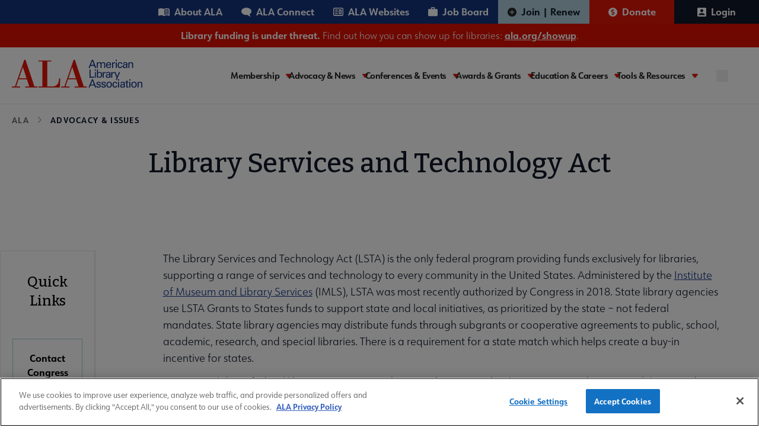

--- FILE ---
content_type: image/svg+xml
request_url: https://www.ala.org/themes/custom/ala/logo.svg
body_size: 6324
content:
<svg width="234" height="51" viewBox="0 0 234 51" fill="none" xmlns="http://www.w3.org/2000/svg">
<g clip-path="url(#clip0_1_12496)">
<path d="M19.7589 13.2144L26.2727 33.9175H12.7848L19.7589 13.2144ZM14.7664 50.6575V48.825H7.67087L11.9921 35.7627H26.9695L31.1949 48.825H23.9907V50.6765H45.9677V48.825H40.4191L24.5404 0.126709H22.188L5.61892 48.825H0V50.6765L14.7664 50.6575Z" fill="#E21708"/>
<path d="M47.7695 50.658V48.8254H54.635V3.10742H47.7695V1.26855H70.7118V3.10742H63.5204V48.8254H72.5784C81.368 48.8254 84.4747 42.5416 84.724 34.0384H86.8271L86.1431 50.677L47.7695 50.658Z" fill="#E21708"/>
<path d="M108.358 13.2146L114.878 33.9177H101.358L108.358 13.2146ZM103.372 50.6577V48.8252H96.2955L100.598 35.7819H115.569L119.8 48.8252H112.59V50.6768H134.567V48.8252H129.018L113.146 0.126953H110.787L94.218 48.8252H88.6055V50.6768L103.372 50.6577Z" fill="#E21708"/>
<path d="M144.467 2.02909L147.082 9.32115H141.719L144.467 2.02909ZM137.551 14.8441H139.577L141.111 10.9888H147.696L149.236 14.8441H151.378L145.631 0H143.528L137.551 14.8441Z" fill="#143688"/>
<path d="M152.402 5.89724L152.363 4.52126H154.223V6.01772C154.521 5.45764 154.974 4.99421 155.529 4.68276C156.085 4.37131 156.719 4.22499 157.356 4.26129C159.536 4.26129 160.226 5.42802 160.552 6.16356C160.862 5.56214 161.341 5.06253 161.93 4.72499C162.52 4.38746 163.196 4.22641 163.876 4.26129C165.295 4.26129 167.494 4.89538 167.494 7.91366V14.8443H165.627V8.24338C165.678 7.70205 165.562 7.15817 165.295 6.68352C165.079 6.38356 164.79 6.14298 164.454 5.98436C164.119 5.82575 163.748 5.75432 163.377 5.77677C162.963 5.77087 162.554 5.86751 162.187 6.05793C161.819 6.24836 161.506 6.52657 161.274 6.8674C160.939 7.55756 160.789 8.32213 160.84 9.08673V14.8696H158.973V8.01511C158.973 6.74693 158.263 5.7514 156.812 5.7514C156.395 5.76062 155.986 5.86769 155.618 6.06386C155.25 6.26002 154.934 6.53972 154.697 6.88009C154.349 7.52295 154.198 8.25228 154.262 8.97893V14.8443H152.402V5.89724Z" fill="#143688"/>
<path d="M170.908 8.68103C170.946 6.40464 172.41 5.64373 173.612 5.64373C175.9 5.64373 176.079 7.69818 176.06 8.68103H170.908ZM177.94 10.038C177.984 8.3513 178.08 4.26775 173.644 4.26775C172.684 4.23249 171.738 4.49879 170.94 5.02866C169.387 6.15734 168.99 7.83768 168.99 9.87312C168.99 13.145 170.467 15.1488 173.586 15.1488C174.222 15.1925 174.86 15.0925 175.451 14.8564C176.042 14.6202 176.572 14.2541 177 13.7855C177.514 13.1767 177.81 12.4165 177.844 11.6232H175.996C175.992 11.9177 175.927 12.2083 175.806 12.4772C175.685 12.7461 175.51 12.9878 175.291 13.1876C175.073 13.3875 174.816 13.5412 174.536 13.6396C174.257 13.738 173.959 13.779 173.663 13.7601C171.63 13.7601 170.78 12.1812 170.825 10.038H177.94Z" fill="#143688"/>
<path d="M179.678 6.6264C179.678 5.9289 179.64 5.20604 179.582 4.52122H181.442L181.481 6.52495C181.612 5.98303 181.91 5.49521 182.334 5.12929C182.758 4.76337 183.287 4.53753 183.846 4.48317C184.269 4.42091 184.698 4.40602 185.124 4.43878V6.34106C185.008 6.30039 184.888 6.27274 184.766 6.25863C184.59 6.2475 184.412 6.2475 184.236 6.25863C182.056 6.2396 181.545 7.60924 181.545 9.35934V14.8442H179.678V6.6264Z" fill="#143688"/>
<path d="M186.16 0.0507812H188.385V2.15597H186.16V0.0507812ZM186.371 4.52113H188.206V14.8441H186.371V4.52113Z" fill="#143688"/>
<path d="M196.15 7.83092C196.112 7.35536 195.971 5.67501 194.181 5.67501C191.624 5.67501 191.624 8.77572 191.624 9.55565C191.624 11.6672 192.117 13.6392 194.085 13.6392C195.664 13.6392 196.195 12.371 196.233 11.4009H198.1C198.086 11.905 197.971 12.4013 197.762 12.861C197.553 13.3207 197.254 13.7345 196.882 14.0785C196.51 14.4225 196.073 14.6897 195.597 14.8647C195.12 15.0396 194.613 15.1188 194.105 15.0976C193.5 15.1123 192.899 15.0008 192.341 14.7704C191.782 14.5399 191.279 14.1955 190.864 13.7597C190.276 13.0432 189.688 11.9525 189.688 9.82197C189.688 5.52917 192.2 4.26099 194.162 4.26099C194.729 4.24205 195.293 4.34568 195.815 4.56467C196.337 4.78367 196.805 5.11279 197.186 5.52917C197.717 6.18082 198.008 6.99289 198.01 7.83092H196.15Z" fill="#143688"/>
<path d="M205.285 9.81533C205.247 11.2611 205.221 11.8444 204.812 12.5419C204.594 12.8989 204.283 13.191 203.912 13.3874C203.541 13.5838 203.123 13.6772 202.703 13.6579C201.047 13.6579 200.651 12.5229 200.651 11.8634C200.651 9.75826 203.47 9.75826 204.218 9.75826C204.574 9.75509 204.931 9.77415 205.285 9.81533ZM207.171 14.8437C207.072 13.9826 207.019 13.1169 207.011 12.2502L207.094 7.31067C207.122 6.76207 207.005 6.21582 206.755 5.72544C206.225 4.67919 204.691 4.20996 203.252 4.20996C202.204 4.20996 200.804 4.45726 200.056 5.31328C199.63 5.87884 199.389 6.56053 199.366 7.26628H201.213C201.213 6.86046 201.335 5.52253 203.208 5.52253C203.526 5.50581 203.844 5.55782 204.139 5.67496C204.435 5.79211 204.702 5.9716 204.921 6.20101C205.279 6.65121 205.279 7.20922 205.279 8.48374C204.703 8.43935 204.409 8.42033 203.936 8.42033C202.754 8.37227 201.577 8.60487 200.504 9.09881C199.971 9.40581 199.531 9.84773 199.228 10.3792C198.924 10.9108 198.769 11.5127 198.778 12.1234C198.778 13.8418 199.992 15.1734 202.262 15.1734C202.901 15.2034 203.534 15.0423 204.08 14.7111C204.626 14.3798 205.059 13.8937 205.324 13.3155C205.315 13.8322 205.373 14.348 205.496 14.85L207.171 14.8437Z" fill="#143688"/>
<path d="M208.898 5.70637V4.51427H210.739V6.16925C211.011 5.56748 211.464 5.06455 212.037 4.73042C212.61 4.3963 213.274 4.2476 213.936 4.30502C214.824 4.30502 217.522 4.65377 217.522 7.81155V14.8436H215.636V8.27444C215.669 7.959 215.638 7.64028 215.546 7.33665C215.454 7.03302 215.302 6.75048 215.099 6.50532C214.868 6.2796 214.594 6.10125 214.294 5.98048C213.993 5.85971 213.672 5.79888 213.348 5.80148C212.005 5.80148 210.791 6.80969 210.791 8.88951V14.8436H208.95L208.898 5.70637Z" fill="#143688"/>
<path d="M139.215 17.9131H141.133V30.931H147.742V32.7508H139.215V17.9131Z" fill="#143688"/>
<path d="M148.584 17.9639H150.809V20.0691H148.584V17.9639ZM148.789 22.4025H150.63V32.7509H148.789V22.4025Z" fill="#143688"/>
<path d="M159.996 27.5006C159.996 29.1936 159.421 31.5207 157.126 31.5207C154.364 31.5207 154.364 28.2868 154.364 27.602C154.364 26.9172 154.364 23.4804 157.209 23.4804C159.811 23.4614 159.996 26.4733 159.996 27.5006ZM154.403 17.9131H152.562V30.8993L152.523 32.7508H154.307L154.345 31.21C154.588 31.6312 154.927 31.9897 155.336 32.2562C155.99 32.6873 156.763 32.9086 157.548 32.8903C158.228 32.9045 158.902 32.7509 159.508 32.4433C160.113 32.1356 160.633 31.6835 161.019 31.1276C161.511 30.4491 161.959 29.3584 161.959 27.3611C161.959 25.091 161.319 24.0638 160.802 23.4614C160.41 23.0266 159.926 22.6837 159.384 22.4578C158.842 22.2318 158.256 22.1285 157.669 22.1552C155.413 22.1552 154.684 23.4233 154.428 23.9179L154.403 17.9131Z" fill="#143688"/>
<path d="M162.916 24.5395C162.916 23.842 162.878 23.1128 162.82 22.428H164.68L164.719 24.438C164.849 23.8952 165.147 23.4064 165.571 23.0402C165.995 22.674 166.524 22.4488 167.084 22.3963C167.507 22.334 167.936 22.3191 168.363 22.3519V24.2541C168.247 24.2135 168.127 24.1858 168.005 24.1717C167.828 24.1606 167.651 24.1606 167.474 24.1717C165.294 24.1717 164.783 25.5287 164.783 27.2914V32.77H162.916V24.5395Z" fill="#143688"/>
<path d="M174.985 27.7284C174.947 29.1741 174.928 29.7512 174.512 30.455C174.294 30.812 173.983 31.1041 173.612 31.3005C173.241 31.4969 172.823 31.5903 172.403 31.571C170.747 31.571 170.351 30.436 170.351 29.7765C170.351 27.665 173.17 27.665 173.924 27.665C174.279 27.6634 174.633 27.6846 174.985 27.7284ZM176.903 32.7504C176.804 31.8893 176.75 31.0237 176.743 30.157L176.82 25.2238C176.849 24.6757 176.735 24.1295 176.487 23.6385C175.957 22.5923 174.423 22.123 172.978 22.123C171.936 22.123 170.536 22.3703 169.782 23.2264C169.354 23.7907 169.115 24.4736 169.098 25.1794H170.945C170.945 24.7672 171.06 23.4293 172.933 23.4293C173.248 23.4136 173.563 23.4649 173.856 23.5798C174.149 23.6946 174.414 23.8703 174.634 24.0951C174.985 24.5516 174.985 25.1096 174.985 26.3841C174.416 26.3398 174.116 26.3207 173.643 26.3207C172.463 26.2722 171.288 26.5049 170.217 26.9992C169.684 27.3062 169.244 27.7481 168.941 28.2797C168.637 28.8112 168.482 29.4131 168.491 30.0238C168.491 31.7422 169.705 33.0738 171.968 33.0738C172.607 33.102 173.24 32.9394 173.784 32.607C174.329 32.2747 174.761 31.7879 175.024 31.2096C175.013 31.7246 175.074 32.2387 175.203 32.7377L176.903 32.7504Z" fill="#143688"/>
<path d="M178.264 24.5395C178.264 23.842 178.22 23.1128 178.162 22.428H180.029L180.067 24.438C180.196 23.8957 180.492 23.4071 180.915 23.0408C181.339 22.6745 181.867 22.4491 182.426 22.3963C182.849 22.334 183.278 22.3191 183.704 22.3519V24.2541C183.591 24.2134 183.473 24.1858 183.353 24.1717C183.176 24.1607 182.999 24.1607 182.822 24.1717C180.636 24.1717 180.125 25.5287 180.125 27.2914V32.77H178.264V24.5395Z" fill="#143688"/>
<path d="M189.758 32.8142L188.339 36.6568H186.421L187.936 32.7064L183.826 22.4277H185.91L188.998 30.5695L192.149 22.4277H194.15L189.758 32.8142Z" fill="#143688"/>
<path d="M144.467 37.8489L147.082 45.1473H141.719L144.467 37.8489ZM137.551 50.6639H139.577L141.111 46.8086H147.696L149.236 50.6639H151.378L145.624 35.8262H143.521L137.551 50.6639Z" fill="#143688"/>
<path d="M153.474 47.5888C153.474 48.3687 153.844 49.491 155.647 49.491C155.967 49.5344 156.293 49.4993 156.596 49.3887C156.899 49.2782 157.17 49.0956 157.386 48.857C157.591 48.5768 157.703 48.2397 157.705 47.8931C157.705 46.8849 157.015 46.701 155.526 46.3523C153.454 45.8577 151.728 45.4202 151.728 43.2643C151.728 41.362 153.295 40.1445 155.564 40.1445C156.81 40.1445 158.543 40.5123 159.137 41.7424C159.335 42.218 159.422 42.7316 159.393 43.2452H157.475C157.533 41.679 156.197 41.5522 155.558 41.5522C155.276 41.5522 153.538 41.5522 153.538 43.036C153.538 43.9808 154.426 44.2091 154.944 44.3549C157.693 45.0334 158.281 45.1982 158.875 45.7753C159.121 46.0269 159.314 46.3248 159.443 46.6515C159.571 46.9782 159.632 47.327 159.623 47.6775C159.629 48.1891 159.51 48.6945 159.276 49.1505C159.042 49.6065 158.701 49.9997 158.281 50.2963C157.389 50.8065 156.368 51.0488 155.34 50.9938C153.32 50.9938 151.454 50.1315 151.473 47.6395L153.474 47.5888Z" fill="#143688"/>
<path d="M162.425 47.5888C162.425 48.3687 162.802 49.491 164.598 49.491C164.918 49.535 165.244 49.5001 165.547 49.3895C165.851 49.2789 166.122 49.096 166.337 48.857C166.545 48.5782 166.657 48.2402 166.656 47.8931C166.656 46.8849 165.966 46.701 164.483 46.3523C162.406 45.8577 160.68 45.4202 160.68 43.2643C160.68 41.362 162.246 40.1445 164.515 40.1445C165.794 40.1445 167.5 40.5123 168.088 41.7424C168.286 42.218 168.374 42.7316 168.344 43.2452H166.426C166.49 41.679 165.18 41.5522 164.509 41.5522C164.234 41.5522 162.489 41.5522 162.489 43.036C162.489 43.9808 163.384 44.2091 163.895 44.3549C166.644 45.0334 167.238 45.1982 167.826 45.7753C168.072 46.0269 168.265 46.3248 168.394 46.6515C168.522 46.9782 168.584 47.327 168.574 47.6775C168.581 48.1885 168.463 48.6935 168.23 49.1495C167.997 49.6055 167.657 49.999 167.238 50.2963C166.344 50.806 165.321 51.0482 164.291 50.9938C162.278 50.9938 160.411 50.1315 160.456 47.6395L162.425 47.5888Z" fill="#143688"/>
<path d="M171.521 45.4957C171.521 42.2745 173.439 41.4946 174.615 41.4946C176.354 41.4946 177.498 42.8516 177.498 45.4196C177.498 48.514 175.9 49.5602 174.5 49.5602C172.391 49.5602 171.521 47.6136 171.521 45.4957ZM169.604 45.6225C169.604 48.6345 171.189 50.9996 174.462 50.9996C177.735 50.9996 179.467 48.4633 179.467 45.4767C179.467 43.3271 178.578 40.0869 174.615 40.0869C170.652 40.0869 169.604 43.0798 169.604 45.6542V45.6225Z" fill="#143688"/>
<path d="M187.08 43.6508C187.042 43.1816 186.901 41.4949 185.111 41.4949C182.554 41.4949 182.554 44.5956 182.554 45.3756C182.554 47.4934 183.046 49.4591 185.015 49.4591C186.594 49.4591 187.125 48.229 187.163 47.2208H189.03C189.016 47.7243 188.901 48.2201 188.692 48.6793C188.484 49.1386 188.185 49.5522 187.814 49.8961C187.443 50.24 187.007 50.5074 186.531 50.6827C186.055 50.858 185.548 50.9379 185.041 50.9175C184.436 50.9344 183.834 50.8245 183.274 50.595C182.714 50.3656 182.21 50.0217 181.793 49.5859C181.205 48.8631 180.617 47.7788 180.617 45.6419C180.617 41.3554 183.129 40.0872 185.092 40.0872C185.66 40.0669 186.225 40.1699 186.748 40.389C187.272 40.608 187.74 40.9379 188.122 41.3554C188.648 42.007 188.936 42.816 188.94 43.6508H187.08Z" fill="#143688"/>
<path d="M190.23 35.877H192.455V37.9821H190.23V35.877ZM190.441 40.3156H192.276V50.664H190.441V40.3156Z" fill="#143688"/>
<path d="M200.798 45.6547C200.76 47.1004 200.741 47.6774 200.325 48.3812C200.107 48.7382 199.796 49.0303 199.425 49.2267C199.054 49.4231 198.636 49.5166 198.216 49.4972C196.56 49.4972 196.164 48.3622 196.164 47.7028C196.164 45.5912 198.983 45.5912 199.731 45.5912C200.088 45.5899 200.444 45.611 200.798 45.6547ZM202.684 50.6767C202.589 49.8153 202.538 48.9497 202.531 48.0832L202.639 43.1183C202.669 42.5702 202.554 42.024 202.307 41.5331C201.776 40.4868 200.236 40.0176 198.797 40.0176C197.749 40.0176 196.356 40.2585 195.601 41.1209C195.157 41.6956 194.907 42.3945 194.885 43.1183H196.733C196.733 42.7061 196.854 41.3682 198.727 41.3682C199.045 41.3515 199.363 41.4035 199.659 41.5206C199.955 41.6378 200.221 41.8173 200.44 42.0467C200.798 42.5032 200.798 43.0549 200.798 44.3294C200.223 44.2914 199.929 44.2723 199.456 44.2723C198.273 44.221 197.096 44.4538 196.023 44.9508C195.491 45.2578 195.051 45.6997 194.747 46.2312C194.444 46.7628 194.289 47.3647 194.297 47.9754C194.297 49.6938 195.518 51.0254 197.781 51.0254C198.42 51.0536 199.053 50.8909 199.597 50.5586C200.142 50.2263 200.574 49.7395 200.837 49.1612C200.826 49.6762 200.887 50.1903 201.016 50.6893L202.684 50.6767Z" fill="#143688"/>
<path d="M203.535 40.29H205.287V38.1341L207.121 37.5V40.271H209.327V41.685H207.115V47.8991C207.115 48.4191 207.115 49.2814 208.432 49.2814C208.731 49.283 209.029 49.2489 209.32 49.18V50.7272C208.814 50.8126 208.3 50.8529 207.786 50.8476C206.092 50.8476 205.28 50.3404 205.28 48.6537V41.704H203.535V40.29Z" fill="#143688"/>
<path d="M210.539 35.877H212.757V37.9821H210.539V35.877ZM210.744 40.3156H212.578V50.664H210.744V40.3156Z" fill="#143688"/>
<path d="M216.101 45.4957C216.101 42.2745 218.019 41.4946 219.195 41.4946C220.934 41.4946 222.078 42.8516 222.078 45.4196C222.078 48.514 220.48 49.5602 219.08 49.5602C216.964 49.5602 216.101 47.6136 216.101 45.4957ZM214.184 45.6225C214.184 48.6345 215.769 50.9996 219.042 50.9996C222.315 50.9996 224.047 48.4633 224.047 45.4767C224.047 43.3271 223.159 40.0869 219.195 40.0869C215.232 40.0869 214.184 43.0798 214.184 45.6542V45.6225Z" fill="#143688"/>
<path d="M225.402 41.5333V40.3412H227.243V41.9962C227.516 41.3956 227.97 40.894 228.542 40.561C229.115 40.2281 229.778 40.0803 230.44 40.1383C231.328 40.1383 234.026 40.487 234.026 43.6448V50.6642H232.108V44.095C232.159 43.7771 232.137 43.4518 232.043 43.1436C231.95 42.8354 231.787 42.5521 231.568 42.3149C231.348 42.0777 231.078 41.8928 230.776 41.7739C230.474 41.655 230.15 41.6053 229.826 41.6284C228.483 41.6284 227.269 42.6366 227.269 44.7164V50.6642H225.428L225.402 41.5333Z" fill="#143688"/>
</g>
<defs>
<clipPath id="clip0_1_12496">
<rect width="234" height="51" fill="white"/>
</clipPath>
</defs>
</svg>


--- FILE ---
content_type: image/svg+xml
request_url: https://www.ala.org/themes/custom/ala/assets/images/svg/website.svg
body_size: 512
content:
<svg role="img" width="17" height="14" viewBox="0 0 17 14" fill="none" xmlns="http://www.w3.org/2000/svg">
<path fill-rule="evenodd" clip-rule="evenodd" d="M10.0462 3.09082C9.84122 3.09082 9.64468 3.17223 9.49976 3.31715C9.35485 3.46206 9.27344 3.65861 9.27344 3.86355V10.0454C9.27344 10.2503 9.35485 10.4469 9.49976 10.5918C9.64468 10.7367 9.84122 10.8181 10.0462 10.8181H13.1371C13.342 10.8181 13.5386 10.7367 13.6835 10.5918C13.8284 10.4469 13.9098 10.2503 13.9098 10.0454V3.86355C13.9098 3.65861 13.8284 3.46206 13.6835 3.31715C13.5386 3.17223 13.342 3.09082 13.1371 3.09082H10.0462ZM12.3643 4.63627H10.8189V9.27264H12.3643V4.63627Z" fill="white"/>
<path d="M3.86452 3.09082C3.65958 3.09082 3.46304 3.17223 3.31812 3.31715C3.17321 3.46206 3.0918 3.65861 3.0918 3.86355C3.0918 4.06849 3.17321 4.26503 3.31812 4.40995C3.46304 4.55486 3.65958 4.63627 3.86452 4.63627H6.95543C7.16037 4.63627 7.35692 4.55486 7.50183 4.40995C7.64675 4.26503 7.72816 4.06849 7.72816 3.86355C7.72816 3.65861 7.64675 3.46206 7.50183 3.31715C7.35692 3.17223 7.16037 3.09082 6.95543 3.09082H3.86452ZM3.86452 6.18173C3.65958 6.18173 3.46304 6.26314 3.31812 6.40806C3.17321 6.55297 3.0918 6.74952 3.0918 6.95446C3.0918 7.1594 3.17321 7.35594 3.31812 7.50086C3.46304 7.64577 3.65958 7.72718 3.86452 7.72718H6.95543C7.16037 7.72718 7.35692 7.64577 7.50183 7.50086C7.64675 7.35594 7.72816 7.1594 7.72816 6.95446C7.72816 6.74952 7.64675 6.55297 7.50183 6.40806C7.35692 6.26314 7.16037 6.18173 6.95543 6.18173H3.86452ZM3.0918 10.0454C3.0918 9.84043 3.17321 9.64388 3.31812 9.49897C3.46304 9.35405 3.65958 9.27264 3.86452 9.27264H6.95543C7.16037 9.27264 7.35692 9.35405 7.50183 9.49897C7.64675 9.64388 7.72816 9.84043 7.72816 10.0454C7.72816 10.2503 7.64675 10.4469 7.50183 10.5918C7.35692 10.7367 7.16037 10.8181 6.95543 10.8181H3.86452C3.65958 10.8181 3.46304 10.7367 3.31812 10.5918C3.17321 10.4469 3.0918 10.2503 3.0918 10.0454Z" fill="white"/>
<path fill-rule="evenodd" clip-rule="evenodd" d="M2.31818 0C1.70336 0 1.11372 0.244236 0.67898 0.67898C0.244236 1.11372 0 1.70336 0 2.31818V11.5909C0 12.2057 0.244236 12.7954 0.67898 13.2301C1.11372 13.6649 1.70336 13.9091 2.31818 13.9091H14.6818C15.2966 13.9091 15.8863 13.6649 16.321 13.2301C16.7558 12.7954 17 12.2057 17 11.5909V2.31818C17 1.70336 16.7558 1.11372 16.321 0.67898C15.8863 0.244236 15.2966 0 14.6818 0H2.31818ZM14.6818 1.54545H2.31818C2.11324 1.54545 1.9167 1.62687 1.77178 1.77178C1.62687 1.9167 1.54545 2.11324 1.54545 2.31818V11.5909C1.54545 11.7958 1.62687 11.9924 1.77178 12.1373C1.9167 12.2822 2.11324 12.3636 2.31818 12.3636H14.6818C14.8868 12.3636 15.0833 12.2822 15.2282 12.1373C15.3731 11.9924 15.4545 11.7958 15.4545 11.5909V2.31818C15.4545 2.11324 15.3731 1.9167 15.2282 1.77178C15.0833 1.62687 14.8868 1.54545 14.6818 1.54545Z" fill="white"/>
</svg>


--- FILE ---
content_type: text/javascript
request_url: https://polo.feathr.co/v1/analytics/match/script.js?a_id=604267263e520ca59416d0a9&pk=feathr
body_size: -280
content:
(function (w) {
    
        
    if (typeof w.feathr === 'function') {
        w.feathr('integrate', 'ttd', '696f74841b9a710002ad26eb');
    }
        
        
    if (typeof w.feathr === 'function') {
        w.feathr('match', '696f74841b9a710002ad26eb');
    }
        
    
}(window));